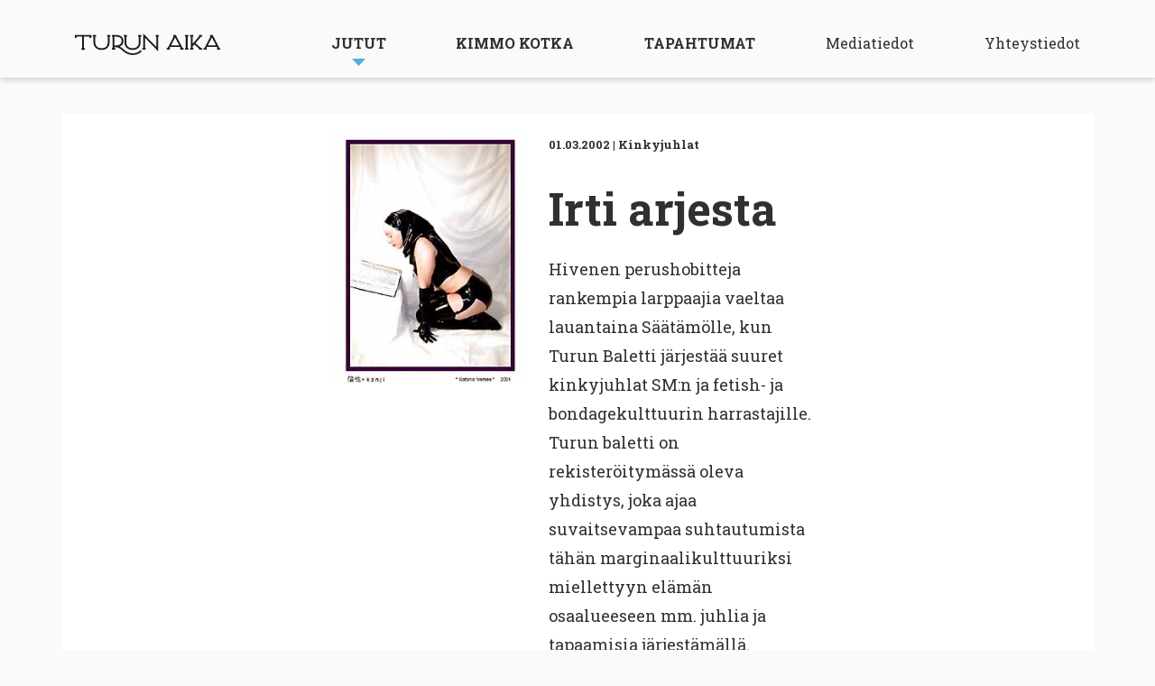

--- FILE ---
content_type: text/html; charset=UTF-8
request_url: https://turunaika.fi/jutut/irti-arjesta/
body_size: 6085
content:
<!DOCTYPE html>
<!--[if IE 7]>
<html class="ie ie7" lang="fi">
<![endif]-->
<!--[if IE 8]>
<html class="ie ie8" lang="fi">
<![endif]-->
<!--[if !(IE 7) & !(IE 8)]><!-->
<html lang="fi">
<!--<![endif]-->
<head>
<meta charset="UTF-8" />
<meta name="viewport" content="width=device-width" />
<link rel="profile" href="http://gmpg.org/xfn/11" />
<link rel="pingback" href="https://turunaika.fi/uu/xmlrpc.php" />
<link rel="preconnect" href="https://fonts.gstatic.com">
<link href="https://fonts.googleapis.com/css2?family=Roboto+Slab:wght@400;700&display=swap" rel="stylesheet">

<!--[if lt IE 9]>
<script src="https://turunaika.fi/uu/wp-content/themes/mobile/js/html5.js" type="text/javascript"></script>
<![endif]-->
<title>Irti arjesta &#8211; Turun Aika</title>
<meta name='robots' content='max-image-preview:large' />
<link rel='dns-prefetch' href='//cdn.jsdelivr.net' />
<link rel="alternate" type="application/rss+xml" title="Turun Aika &raquo; syöte" href="https://turunaika.fi/feed/" />
<link rel="alternate" type="application/rss+xml" title="Turun Aika &raquo; kommenttien syöte" href="https://turunaika.fi/comments/feed/" />
<link rel="alternate" type="application/rss+xml" title="Turun Aika &raquo; Irti arjesta kommenttien syöte" href="https://turunaika.fi/jutut/irti-arjesta/feed/" />
<link rel='stylesheet' id='wp-block-library-css' href='https://turunaika.fi/uu/wp-includes/css/dist/block-library/style.min.css?ver=6.2.8' type='text/css' media='all' />
<link rel='stylesheet' id='classic-theme-styles-css' href='https://turunaika.fi/uu/wp-includes/css/classic-themes.min.css?ver=6.2.8' type='text/css' media='all' />
<style id='global-styles-inline-css' type='text/css'>
body{--wp--preset--color--black: #000000;--wp--preset--color--cyan-bluish-gray: #abb8c3;--wp--preset--color--white: #ffffff;--wp--preset--color--pale-pink: #f78da7;--wp--preset--color--vivid-red: #cf2e2e;--wp--preset--color--luminous-vivid-orange: #ff6900;--wp--preset--color--luminous-vivid-amber: #fcb900;--wp--preset--color--light-green-cyan: #7bdcb5;--wp--preset--color--vivid-green-cyan: #00d084;--wp--preset--color--pale-cyan-blue: #8ed1fc;--wp--preset--color--vivid-cyan-blue: #0693e3;--wp--preset--color--vivid-purple: #9b51e0;--wp--preset--gradient--vivid-cyan-blue-to-vivid-purple: linear-gradient(135deg,rgba(6,147,227,1) 0%,rgb(155,81,224) 100%);--wp--preset--gradient--light-green-cyan-to-vivid-green-cyan: linear-gradient(135deg,rgb(122,220,180) 0%,rgb(0,208,130) 100%);--wp--preset--gradient--luminous-vivid-amber-to-luminous-vivid-orange: linear-gradient(135deg,rgba(252,185,0,1) 0%,rgba(255,105,0,1) 100%);--wp--preset--gradient--luminous-vivid-orange-to-vivid-red: linear-gradient(135deg,rgba(255,105,0,1) 0%,rgb(207,46,46) 100%);--wp--preset--gradient--very-light-gray-to-cyan-bluish-gray: linear-gradient(135deg,rgb(238,238,238) 0%,rgb(169,184,195) 100%);--wp--preset--gradient--cool-to-warm-spectrum: linear-gradient(135deg,rgb(74,234,220) 0%,rgb(151,120,209) 20%,rgb(207,42,186) 40%,rgb(238,44,130) 60%,rgb(251,105,98) 80%,rgb(254,248,76) 100%);--wp--preset--gradient--blush-light-purple: linear-gradient(135deg,rgb(255,206,236) 0%,rgb(152,150,240) 100%);--wp--preset--gradient--blush-bordeaux: linear-gradient(135deg,rgb(254,205,165) 0%,rgb(254,45,45) 50%,rgb(107,0,62) 100%);--wp--preset--gradient--luminous-dusk: linear-gradient(135deg,rgb(255,203,112) 0%,rgb(199,81,192) 50%,rgb(65,88,208) 100%);--wp--preset--gradient--pale-ocean: linear-gradient(135deg,rgb(255,245,203) 0%,rgb(182,227,212) 50%,rgb(51,167,181) 100%);--wp--preset--gradient--electric-grass: linear-gradient(135deg,rgb(202,248,128) 0%,rgb(113,206,126) 100%);--wp--preset--gradient--midnight: linear-gradient(135deg,rgb(2,3,129) 0%,rgb(40,116,252) 100%);--wp--preset--duotone--dark-grayscale: url('#wp-duotone-dark-grayscale');--wp--preset--duotone--grayscale: url('#wp-duotone-grayscale');--wp--preset--duotone--purple-yellow: url('#wp-duotone-purple-yellow');--wp--preset--duotone--blue-red: url('#wp-duotone-blue-red');--wp--preset--duotone--midnight: url('#wp-duotone-midnight');--wp--preset--duotone--magenta-yellow: url('#wp-duotone-magenta-yellow');--wp--preset--duotone--purple-green: url('#wp-duotone-purple-green');--wp--preset--duotone--blue-orange: url('#wp-duotone-blue-orange');--wp--preset--font-size--small: 13px;--wp--preset--font-size--medium: 20px;--wp--preset--font-size--large: 36px;--wp--preset--font-size--x-large: 42px;--wp--preset--spacing--20: 0.44rem;--wp--preset--spacing--30: 0.67rem;--wp--preset--spacing--40: 1rem;--wp--preset--spacing--50: 1.5rem;--wp--preset--spacing--60: 2.25rem;--wp--preset--spacing--70: 3.38rem;--wp--preset--spacing--80: 5.06rem;--wp--preset--shadow--natural: 6px 6px 9px rgba(0, 0, 0, 0.2);--wp--preset--shadow--deep: 12px 12px 50px rgba(0, 0, 0, 0.4);--wp--preset--shadow--sharp: 6px 6px 0px rgba(0, 0, 0, 0.2);--wp--preset--shadow--outlined: 6px 6px 0px -3px rgba(255, 255, 255, 1), 6px 6px rgba(0, 0, 0, 1);--wp--preset--shadow--crisp: 6px 6px 0px rgba(0, 0, 0, 1);}:where(.is-layout-flex){gap: 0.5em;}body .is-layout-flow > .alignleft{float: left;margin-inline-start: 0;margin-inline-end: 2em;}body .is-layout-flow > .alignright{float: right;margin-inline-start: 2em;margin-inline-end: 0;}body .is-layout-flow > .aligncenter{margin-left: auto !important;margin-right: auto !important;}body .is-layout-constrained > .alignleft{float: left;margin-inline-start: 0;margin-inline-end: 2em;}body .is-layout-constrained > .alignright{float: right;margin-inline-start: 2em;margin-inline-end: 0;}body .is-layout-constrained > .aligncenter{margin-left: auto !important;margin-right: auto !important;}body .is-layout-constrained > :where(:not(.alignleft):not(.alignright):not(.alignfull)){max-width: var(--wp--style--global--content-size);margin-left: auto !important;margin-right: auto !important;}body .is-layout-constrained > .alignwide{max-width: var(--wp--style--global--wide-size);}body .is-layout-flex{display: flex;}body .is-layout-flex{flex-wrap: wrap;align-items: center;}body .is-layout-flex > *{margin: 0;}:where(.wp-block-columns.is-layout-flex){gap: 2em;}.has-black-color{color: var(--wp--preset--color--black) !important;}.has-cyan-bluish-gray-color{color: var(--wp--preset--color--cyan-bluish-gray) !important;}.has-white-color{color: var(--wp--preset--color--white) !important;}.has-pale-pink-color{color: var(--wp--preset--color--pale-pink) !important;}.has-vivid-red-color{color: var(--wp--preset--color--vivid-red) !important;}.has-luminous-vivid-orange-color{color: var(--wp--preset--color--luminous-vivid-orange) !important;}.has-luminous-vivid-amber-color{color: var(--wp--preset--color--luminous-vivid-amber) !important;}.has-light-green-cyan-color{color: var(--wp--preset--color--light-green-cyan) !important;}.has-vivid-green-cyan-color{color: var(--wp--preset--color--vivid-green-cyan) !important;}.has-pale-cyan-blue-color{color: var(--wp--preset--color--pale-cyan-blue) !important;}.has-vivid-cyan-blue-color{color: var(--wp--preset--color--vivid-cyan-blue) !important;}.has-vivid-purple-color{color: var(--wp--preset--color--vivid-purple) !important;}.has-black-background-color{background-color: var(--wp--preset--color--black) !important;}.has-cyan-bluish-gray-background-color{background-color: var(--wp--preset--color--cyan-bluish-gray) !important;}.has-white-background-color{background-color: var(--wp--preset--color--white) !important;}.has-pale-pink-background-color{background-color: var(--wp--preset--color--pale-pink) !important;}.has-vivid-red-background-color{background-color: var(--wp--preset--color--vivid-red) !important;}.has-luminous-vivid-orange-background-color{background-color: var(--wp--preset--color--luminous-vivid-orange) !important;}.has-luminous-vivid-amber-background-color{background-color: var(--wp--preset--color--luminous-vivid-amber) !important;}.has-light-green-cyan-background-color{background-color: var(--wp--preset--color--light-green-cyan) !important;}.has-vivid-green-cyan-background-color{background-color: var(--wp--preset--color--vivid-green-cyan) !important;}.has-pale-cyan-blue-background-color{background-color: var(--wp--preset--color--pale-cyan-blue) !important;}.has-vivid-cyan-blue-background-color{background-color: var(--wp--preset--color--vivid-cyan-blue) !important;}.has-vivid-purple-background-color{background-color: var(--wp--preset--color--vivid-purple) !important;}.has-black-border-color{border-color: var(--wp--preset--color--black) !important;}.has-cyan-bluish-gray-border-color{border-color: var(--wp--preset--color--cyan-bluish-gray) !important;}.has-white-border-color{border-color: var(--wp--preset--color--white) !important;}.has-pale-pink-border-color{border-color: var(--wp--preset--color--pale-pink) !important;}.has-vivid-red-border-color{border-color: var(--wp--preset--color--vivid-red) !important;}.has-luminous-vivid-orange-border-color{border-color: var(--wp--preset--color--luminous-vivid-orange) !important;}.has-luminous-vivid-amber-border-color{border-color: var(--wp--preset--color--luminous-vivid-amber) !important;}.has-light-green-cyan-border-color{border-color: var(--wp--preset--color--light-green-cyan) !important;}.has-vivid-green-cyan-border-color{border-color: var(--wp--preset--color--vivid-green-cyan) !important;}.has-pale-cyan-blue-border-color{border-color: var(--wp--preset--color--pale-cyan-blue) !important;}.has-vivid-cyan-blue-border-color{border-color: var(--wp--preset--color--vivid-cyan-blue) !important;}.has-vivid-purple-border-color{border-color: var(--wp--preset--color--vivid-purple) !important;}.has-vivid-cyan-blue-to-vivid-purple-gradient-background{background: var(--wp--preset--gradient--vivid-cyan-blue-to-vivid-purple) !important;}.has-light-green-cyan-to-vivid-green-cyan-gradient-background{background: var(--wp--preset--gradient--light-green-cyan-to-vivid-green-cyan) !important;}.has-luminous-vivid-amber-to-luminous-vivid-orange-gradient-background{background: var(--wp--preset--gradient--luminous-vivid-amber-to-luminous-vivid-orange) !important;}.has-luminous-vivid-orange-to-vivid-red-gradient-background{background: var(--wp--preset--gradient--luminous-vivid-orange-to-vivid-red) !important;}.has-very-light-gray-to-cyan-bluish-gray-gradient-background{background: var(--wp--preset--gradient--very-light-gray-to-cyan-bluish-gray) !important;}.has-cool-to-warm-spectrum-gradient-background{background: var(--wp--preset--gradient--cool-to-warm-spectrum) !important;}.has-blush-light-purple-gradient-background{background: var(--wp--preset--gradient--blush-light-purple) !important;}.has-blush-bordeaux-gradient-background{background: var(--wp--preset--gradient--blush-bordeaux) !important;}.has-luminous-dusk-gradient-background{background: var(--wp--preset--gradient--luminous-dusk) !important;}.has-pale-ocean-gradient-background{background: var(--wp--preset--gradient--pale-ocean) !important;}.has-electric-grass-gradient-background{background: var(--wp--preset--gradient--electric-grass) !important;}.has-midnight-gradient-background{background: var(--wp--preset--gradient--midnight) !important;}.has-small-font-size{font-size: var(--wp--preset--font-size--small) !important;}.has-medium-font-size{font-size: var(--wp--preset--font-size--medium) !important;}.has-large-font-size{font-size: var(--wp--preset--font-size--large) !important;}.has-x-large-font-size{font-size: var(--wp--preset--font-size--x-large) !important;}
.wp-block-navigation a:where(:not(.wp-element-button)){color: inherit;}
:where(.wp-block-columns.is-layout-flex){gap: 2em;}
.wp-block-pullquote{font-size: 1.5em;line-height: 1.6;}
</style>
<link rel='stylesheet' id='reset-css' href='https://turunaika.fi/uu/wp-content/themes/mobile/css/reset.css' type='text/css' media='all' />
<link rel='stylesheet' id='foundation-css' href='https://turunaika.fi/uu/wp-content/themes/mobile/css/foundation.min.css' type='text/css' media='all' />
<link rel='stylesheet' id='slick-css' href='//cdn.jsdelivr.net/gh/kenwheeler/slick@1.8.1/slick/slick.css?ver=1.8.1' type='text/css' media='all' />
<link rel='stylesheet' id='slick-theme-css' href='//cdn.jsdelivr.net/gh/kenwheeler/slick@1.8.1/slick/slick-theme.css?ver=1.8.1' type='text/css' media='all' />
<link rel='stylesheet' id='nine-style-css' href='https://turunaika.fi/uu/wp-content/themes/mobile/css/styles.css?ver=080623' type='text/css' media='all' />
<script type='text/javascript' src='https://turunaika.fi/uu/wp-includes/js/jquery/jquery.min.js?ver=3.6.4' id='jquery-core-js'></script>
<script type='text/javascript' src='https://turunaika.fi/uu/wp-includes/js/jquery/jquery-migrate.min.js?ver=3.4.0' id='jquery-migrate-js'></script>
<link rel="https://api.w.org/" href="https://turunaika.fi/wp-json/" /><link rel="EditURI" type="application/rsd+xml" title="RSD" href="https://turunaika.fi/uu/xmlrpc.php?rsd" />
<link rel="wlwmanifest" type="application/wlwmanifest+xml" href="https://turunaika.fi/uu/wp-includes/wlwmanifest.xml" />
<meta name="generator" content="WordPress 6.2.8" />
<link rel="canonical" href="https://turunaika.fi/jutut/irti-arjesta/" />
<link rel='shortlink' href='https://turunaika.fi/?p=8349' />
<link rel="alternate" type="application/json+oembed" href="https://turunaika.fi/wp-json/oembed/1.0/embed?url=https%3A%2F%2Fturunaika.fi%2Fjutut%2Firti-arjesta%2F" />
<link rel="alternate" type="text/xml+oembed" href="https://turunaika.fi/wp-json/oembed/1.0/embed?url=https%3A%2F%2Fturunaika.fi%2Fjutut%2Firti-arjesta%2F&#038;format=xml" />
<!-- Google tag (gtag.js) -->
<script async src="https://www.googletagmanager.com/gtag/js?id=G-YXTXN878WD"></script>
<script>
  window.dataLayer = window.dataLayer || [];
  function gtag(){dataLayer.push(arguments);}
  gtag('js', new Date());

  gtag('config', 'G-YXTXN878WD');
</script>
</head>

<body class="jutut-template-default single single-jutut postid-8349">

<header id="main-header">
	<div class="row">
 		<div class="medium-2 columns" id="main-logo">
			<a href="https://turunaika.fi"><img class="main-logo__desktop" src="https://turunaika.fi/uu/wp-content/themes/mobile/i/logo.svg"/></a>
			<a href="https://turunaika.fi"><img class="main-logo__mobile" src="https://turunaika.fi/uu/wp-content/themes/mobile/i/footer-logo.svg"/></a>
		</div> 
		<nav class="medium-10 columns" id="navi">
			<div class="menu-menu-1-container"><ul id="menu-menu-1" class="nav-menu"><li id="menu-item-1958" class="menu-item menu-item-type-custom menu-item-object-custom menu-item-has-children menu-item-1958"><a href="/jutut/">Jutut</a>
<ul class="sub-menu">
	<li id="menu-item-12209" class="menu-item menu-item-type-custom menu-item-object-custom menu-item-12209"><a href="/jutut/">Uusin lehti</a></li>
	<li id="menu-item-12207" class="menu-item menu-item-type-post_type menu-item-object-page menu-item-12207"><a href="https://turunaika.fi/lehdet/">Lehtiarkisto</a></li>
	<li id="menu-item-12208" class="menu-item menu-item-type-custom menu-item-object-custom menu-item-12208"><a href="/juttuarkisto/">Juttuarkisto</a></li>
</ul>
</li>
<li id="menu-item-1913" class="menu-item menu-item-type-post_type menu-item-object-page menu-item-1913"><a href="https://turunaika.fi/kimmokotka/">Kimmo Kotka</a></li>
<li id="menu-item-1916" class="menu-item menu-item-type-custom menu-item-object-custom menu-item-1916"><a target="_blank" rel="noopener" href="https://www.turkukalenteri.fi">Tapahtumat</a></li>
<li id="menu-item-862" class="secondary menu-item menu-item-type-post_type menu-item-object-page menu-item-862"><a href="https://turunaika.fi/mediatiedot/">Mediatiedot</a></li>
<li id="menu-item-863" class="secondary menu-item menu-item-type-post_type menu-item-object-page menu-item-863"><a href="https://turunaika.fi/yhteystiedot/">Yhteystiedot</a></li>
</ul></div>		</nav>
	</div>
</header>

<div id="mobile-navi-open">
	<a href="#" id="navi-open"></a>
</div>
	
<section class="juttu">
	
	
<style>
	.caption {
		margin-top: 10px;
		font-size: 14px;
	}
</style>
	<div class="row">
		<div class="medium-6 columns medium-push-3">

			
			<article class="single">

				
					<div class="single__image__left">
						<img src="https://turunaika.fi/uu/wp-content/uploads/2020/12/937.jpg"/>					</div>
					<div class="single__content__right">
						<div class="single__details">
							<span class="single__date">01.03.2002</span> | 
							<span class="single__type">Kinkyjuhlat</span>
						</div>
						<h1>Irti arjesta</h1>
						<p>Hivenen perushobitteja rankempia larppaajia vaeltaa lauantaina Säätämölle, kun Turun Baletti järjestää suuret kinkyjuhlat SM:n ja fetish- ja bondagekulttuurin harrastajille. Turun baletti on rekisteröitymässä oleva yhdistys, joka ajaa suvaitsevampaa suhtautumista tähän marginaalikulttuuriksi miellettyyn elämän osaalueeseen mm. juhlia ja tapaamisia järjestämällä. Perjantaiseen Kahlegaalaan on turha yrittää kävellä hetken mielijohteesta, sillä juhlille on ankarat pukeutumissäännöt. Yhdistyksen nettisivuilta (tuntematonmaa.net/turunbaletti) löytyy kuitenkin kattava selvitys siitä, millä lailla sonnustautuneille juhlapaikan ovi avataan.</p>
					</div>
							</article>
		</div>
	</div>

</section>
	<style>
	.wp-caption-text {
		margin-top: 10px;
    	font-size: 14px;
	}
</style>

<!-- banner-top -->
<section class="banner banner-top">
	<div class="row">
		<div class="medium-12 columns">
							<a href="https://kalenteri.turku.fi/" target="_blank">
						<div class="banner-desktop">
				<img src="https://turunaika.fi/uu/wp-content/uploads/2025/09/turkukalenteri_bannerit_2176x480px_syksy2025.jpg"/>
			</div>
			<div class="banner-mobile">
				<img src="https://turunaika.fi/uu/wp-content/uploads/2025/09/turkukalenteri_520x736px_syksy2025.jpg"/>
			</div>
							</a>
					</div>
	</div>
</section>


<section class="block block-article-archive">
	<h2>Satunnainen juttunosto</h2>
	
	  <div class="row">
        <div class="medium-6 columns">
      <a href="https://turunaika.fi/jutut/pelikaanimies/">
        <div class="card card-wide">
        <div class="row">
	<div class="medium-5 columns">
		<div class="card__image">
						<img src="https://turunaika.fi/uu/wp-content/uploads/2020/12/401.jpg"  />
					</div>
	</div>
	<div class="medium-7 columns">
		<div class="card__details">
			<span class="card__date">16.12.2004</span> | 
			<span class="card__type">Elokuva</span>
		</div>
		<h4>Pelikaanimies</h4>
		<p>Ohjaaja Liisa Helmisen koko perheen elokuva Pelikaanimies perustuu hyvin palkitun (mm. Valtion kirjallisuuspalkinto...</p>
	</div>
</div>        </div>
      </a>
    </div>
         <div class="medium-6 columns">
      <a href="https://turunaika.fi/jutut/hakkilintu-lentaa/">
        <div class="card card-wide">
        <div class="row">
	<div class="medium-5 columns">
		<div class="card__image">
						<img src="https://turunaika.fi/uu/wp-content/uploads/2020/12/658.jpg"  />
					</div>
	</div>
	<div class="medium-7 columns">
		<div class="card__details">
			<span class="card__date">23.03.2006</span> | 
			<span class="card__type">Teatteri</span>
		</div>
		<h4>Häkkilintu lentää</h4>
		<p>Mielisairaat ja hullut on kautta aikojen esitetty enimmäkseen pahoina ja pelottavina. Siksi Ken Keseyn kirja Yksi...</p>
	</div>
</div>        </div>
      </a>
    </div>
         <div class="medium-6 columns">
      <a href="https://turunaika.fi/jutut/populaarimusiikkia-vittulajankalta/">
        <div class="card card-wide">
        <div class="row">
	<div class="medium-5 columns">
		<div class="card__image">
						<img src="https://turunaika.fi/uu/wp-content/uploads/2020/12/350.jpg"  />
					</div>
	</div>
	<div class="medium-7 columns">
		<div class="card__details">
			<span class="card__date">06.10.2004</span> | 
			<span class="card__type">Elokuva</span>
		</div>
		<h4>Populaarimusiikkia Vittulajänkältä</h4>
		<p>Mikael Niemen samannimiseen menestyskirjaan perustuva elokuva Populaarimusiikkia Vittulajänkältä kertoo kahden...</p>
	</div>
</div>        </div>
      </a>
    </div>
         <div class="medium-6 columns">
      <a href="https://turunaika.fi/jutut/vahemman-reinikaista-enemman-breakbeatia/">
        <div class="card card-wide">
        <div class="row">
	<div class="medium-5 columns">
		<div class="card__image">
						<img src="https://turunaika.fi/uu/wp-content/uploads/2020/12/1757.jpg"  />
					</div>
	</div>
	<div class="medium-7 columns">
		<div class="card__details">
			<span class="card__date">14.01.2011</span> | 
			<span class="card__type">Klubi</span>
		</div>
		<h4>Vähemmän Reinikaista, enemmän breakbeatia</h4>
		<p>Tampereen rikokset ihmiskuntaa vastaan ovat kiistattomia. Mustamakkara ei ole ihmiskelpoista ravintoa, eikä...</p>
	</div>
</div>        </div>
      </a>
    </div>
         <div class="medium-6 columns">
      <a href="https://turunaika.fi/jutut/rassimetalli-ja-maaseutumarkkinointi/">
        <div class="card card-wide">
        <div class="row">
	<div class="medium-5 columns">
		<div class="card__image">
						<img src="https://turunaika.fi/uu/wp-content/uploads/2020/12/1968.jpg"  />
					</div>
	</div>
	<div class="medium-7 columns">
		<div class="card__details">
			<span class="card__date">23.02.2012</span> | 
			<span class="card__type">Keikka</span>
		</div>
		<h4>Rässimetalli ja maaseutumarkkinointi</h4>
		<p>Suomalaisen metalliskenen viime vuosien tulokkaat alkavat kerätä vuosirenkaita hyvää vauhtia. Stam1nalle vuosi 2012...</p>
	</div>
</div>        </div>
      </a>
    </div>
         <div class="medium-6 columns">
      <a href="https://turunaika.fi/jutut/kun-on-mist-valita/">
        <div class="card card-wide">
        <div class="row">
	<div class="medium-5 columns">
		<div class="card__image">
						<img src="https://turunaika.fi/uu/wp-content/uploads/2020/12/213.jpg"  />
					</div>
	</div>
	<div class="medium-7 columns">
		<div class="card__details">
			<span class="card__date">06.09.2004</span> | 
			<span class="card__type">keikka</span>
		</div>
		<h4>kun on mist&auml; valita</h4>
		<p>Maritta Kuula (kuvassa) ja Karvanopat sekä Kauko Röyhkä orkestereineen kiertävät syyskuussa Suomea samalla...</p>
	</div>
</div>        </div>
      </a>
    </div>
       </div>
  
	<a href="https://turunaika.fi/juttuarkisto/" class="button">Juttuarkisto</a>
</section>

<!-- banner-bottom -->
<section class="banner banner-bottom">
	<div class="row">
		<div class="small-12 medium-3 medium-push-2 columns">
							<a href="https://wtcomedy.com/tapahtuma/tiptap-stand-up-suuri-pikkujoulushow-kiertue-2/" target="_blank">
							<img src="https://turunaika.fi/uu/wp-content/uploads/2025/09/wt_comedy_syksy_2025.jpg"/>
							</a>
					</div>
				<div class="small-12 medium-3 medium-push-4 columns">
							<a href="https://turuntaidemuseo.fi/nayttelyt/nelli-palomaki" target="_blank">
							<img src="https://turunaika.fi/uu/wp-content/uploads/2025/09/TTM_2025_08_NelliPalomaki_TurunAika_banneri_260x68px_DL20.8_v1_c.jpg"/>
							</a>
					</div>
	</div>
</section>

<section class="block block-epaper">
	<img src="https://turunaika.fi/uu/wp-content/uploads/2023/07/Turun_Aika_Kannet_2023.jpg" alt="Turun Aika -näköislehti">
	<h2>Turun Aika -näköislehti</h2>
	<a href="https://issuu.com/mobile-kustannus" class="button">Lue näköislehti</a>
</section>


	
         

<footer id="main-footer">
	<div class="row">
		<div class="col-first small-12 medium-3 columns">
		
				<img src="https://turunaika.fi/uu/wp-content/themes/mobile/i/footer-logo.svg"/>
				<p><strong>Turun Aika on kaupunkilehti </strong></p>
<p>Mobile-Kustannus Oy<br />
Betaniankatu 3 LH<br />
20810 TURKU<br />
Puh. 045 656 7216<br />
Puh. 040 481 9445</p>
		
		</div>
		<div class="col-2 small-5 small-push-1 medium-3 medium-push-0 columns"><p><a href="/">Etusivu</a></p>
<p><a href="/jutut/">Jutut</a></p>
<p><a href="/kimmokotka/">Kimmo Kotka</a></p>
<p><a href="https://kalenteri.turku.fi/" target="_blank" rel="noopener">Tapahtumat</a></p>
</div>
		<div class="col-3 small-5 small-push-1 medium-3 medium-push-0  columns"><p><a href="https://turunaika.fi/mediatiedot/">Mediatiedot</a></p>
<p><a href="https://turunaika.fi/jakopaikat/">Jakopaikat</a></p>
<p><a href="https://turunaika.fi/yhteystiedot/">Yhteystiedot</a></p>
<p><a href="https://issuu.com/mobile-kustannus" target="_blank" rel="noopener">Näköislehti</a></p>
</div>
		<div class="col-4 small-12 medium-3 columns"><p><a href="https://www.facebook.com/turunaika/">Facebook</a></p>
<p><a href="https://instagram.com/turunaikalehti/">Instagram</a></p>
<p><a href="https://turkutimes.fi">Turku Times &#8211; Magazine for Visitors</a></p>
</div>
	</div>

		
    <div class="copyright"><p>Copyright © 1999–2026 Mobile-Kustannus Oy | Site designed by <a style="color: #7c7c7c;" href="https://knok.fi" target="_blank" rel="noopener">Knok</a>.</p>
</div>
</footer>

<style>
section.block,
.season,
.single-archive,
.viikko-kimmo-single,
.kimmo-kotka-archive,
.juttu,
.venue,
.kausi-kimmo-single,
section.page {
	margin:0;
	padding:0;
	width:100%;
	max-width:69.75em;
    padding: 40px 0;
    background: #fff;
    margin: 0 auto;

    margin-top:40px;
    margin-bottom:40px;
}
.juttu {
	padding-top:0.9375em;
	max-width:71.5em;
}
.season {
	padding-top:10px !important;
}
.event-d__venue a {
	color:#4CADE6;
}
section.block-front-kimmo {
	padding-top:10px !important;
}
section.block-recommended-articles {
	padding-top:10px !important;
	padding-bottom:10px !important;
}
#navi ul ul.sub-menu li {
	padding:10px 20px;
}
#navi ul ul.sub-menu li a {
	padding-bottom:0;
}
.block-article-archive {
	padding-top:10px !important;
	padding-bottom:10px !important;
}
.block-article-archive a.button {
	margin-bottom:25px;
}
.viikko-kimmo-single,
.kimmo-kotka-archive {
	padding-top:10px !important;
	padding-bottom:10px !important;
}
.venue {
	padding-top:10px !important;
	padding-bottom:10px !important;
}
.kausi-kimmo-single {
	padding-top:10px !important;
}
section.page {
	padding-top:10px !important;
	padding-bottom:30px !important;	
}
.block-article-archive .card.card-wide h4 {
	font-size: 18px;
	line-height: 125%;
	white-space: nowrap;
	overflow: hidden;
	text-overflow: ellipsis;
}
@media screen and (min-width:581px) {
	.block-article-archive .card.card-wide p {
	    font-size: 16px;
	    line-height: 26px;
	    max-height: 83px;
	    overflow: hidden;
	    text-overflow: ellipsis;
	}
}    
</style>

<script type='text/javascript' src='//cdn.jsdelivr.net/gh/kenwheeler/slick@1.8.1/slick/slick.min.js?ver=1.8.1' id='slick-js'></script>
<script type='text/javascript' src='https://turunaika.fi/uu/wp-content/themes/mobile/js/main.js?ver=20140711' id='nine-main-js'></script>
</body>
</html>

--- FILE ---
content_type: image/svg+xml
request_url: https://turunaika.fi/uu/wp-content/themes/mobile/i/icon-subnavi.svg
body_size: 128
content:
<svg id="Icon-arrow-drop-down" xmlns="http://www.w3.org/2000/svg" width="15" height="7.5" viewBox="0 0 15 7.5">
  <path id="Icon_material-arrow-drop-down" data-name="Icon material-arrow-drop-down" d="M10.5,15,18,22.5,25.5,15Z" transform="translate(-10.5 -15)" fill="#4CADE6"/>
</svg>
